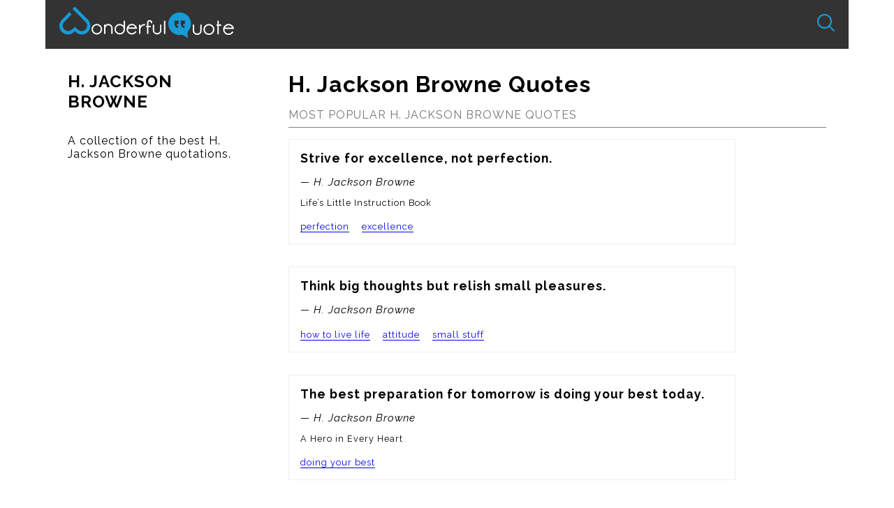

--- FILE ---
content_type: text/html; charset=UTF-8
request_url: https://www.wonderfulquote.com/a/h-jackson-browne-quotes
body_size: 4234
content:
<!DOCTYPE html>
<html lang="en">
<head>
    <meta charset="utf-8">
    <title>H. Jackson Browne Quotes - WonderfulQuote</title>
    <link rel="icon" type="image/png" href="/favicon-32x32.png" sizes="32x32" />
    <link rel="icon" type="image/png" href="/favicon-16x16.png" sizes="16x16" />
    <meta http-equiv="X-UA-Compatible" content="IE=edge">
    <meta name="viewport" content="width=device-width, initial-scale=1">

    <meta name="description" content="9 quotes by H. Jackson Browne. These are the best and most popular H. Jackson Browne quotes. *Strive for excellence, not perfection. *Think big thoughts but relish small pleasures. *The best preparation for tomorrow is doing your best today. *Success is getting what you want. Happiness is liking what you get.">
<link rel="canonical" href="https://www.wonderfulquote.com/a/h-jackson-browne-quotes">

    <meta name="csrf-token" content="W8DDC4IyCEOPX95GvYzv60QKNNn1YYaVN17AINFz">

    
        <link rel="stylesheet" href="/css/home.css">

<link href="https://fonts.googleapis.com/css?family=Raleway:400,400i,700&amp;subset=latin-ext" rel="stylesheet">
<style>
    *{
        font-family: 'Raleway', sans-serif!important;
    }
    .mainrow {
        display: flex;
        margin: 0 auto ;
        max-width: 1150px;

    }
    .mainrow > aside {
        flex: 25%;
        padding: 2em;
        /* background: #3d4f5d;
        position:sticky;
        top: 10px; */
    }
    .mainrow > main {
        flex: 70%;
        padding: 2em;
    }
    .sidebar-title {
        text-transform: uppercase;
        /* color: white; */
    }
    .sidebar-text {
        margin: 2em auto;
        /* color: white; */
    }
    .sidebar-ad {
        position: -webkit-sticky;
        position: sticky;
        top: 20px;
            }

    main > h1 {
        margin-bottom: .5em;
    }
    .tagline {
        color: #777;
        text-transform: uppercase;
        border-bottom: 1px solid gray;
        margin-bottom: 1em;
        padding-bottom: .5em;
    }
    section.quote {
        padding: 1em;
        border: 1px solid #EEE;
        margin: 1em 0 2em;
        max-width: 640px;
        overflow: hidden;
    }
    section.quote > blockquote {
        margin-bottom: 1em;
    }
    .q-text {
        font-size: 1.1em;
        font-weight: bolder;
        white-space: pre-wrap;
    }
    .q-cite {
        margin-top: 1em;
        font-size: .95em;
    }
    .q-author {
        text-decoration: none;
        border-bottom: 1px solid;
    }
    .q-source {
        display: block;
        font-size: smaller;
        margin: 1em 0;
        font-style: normal;
    }
    .q-context {
        font-size: .85em;
        font-style: italic;
        overflow-wrap: break-word;
        padding: 1em;

    }
    .quote-tag {
        font-size: .8em;
        text-decoration: none;
        border-bottom: 1px solid;
        margin-right: 1em;
    }

    @media only screen and (max-width: 768px) {
        .mainrow, .mainrow > aside, .mainrow > main {
            display: block;
            flex: unset;
        }
        .mainrow {
            margin: 0 auto ;
            max-width: 100%;
        }
        .mainrow > aside {
            padding: 2em;
        }
        .mainrow > main {
            padding: 0 2em;
        }
        .sidebar-text {
            margin: 1em auto;
        }
        .authorpic {
            width: 100px;
            height: 100px;
        }
        .sidebar-ad {
            max-height: 120px;
            position: static;
        }
        section.quote {
            padding: .5em;
        }
    }

</style>
    <style>
    .authorpic {
        display: block;
        margin: 1em auto;
    }
    </style>
    <script>
        (function(i,s,o,g,r,a,m){i['GoogleAnalyticsObject']=r;i[r]=i[r]||function(){
        (i[r].q=i[r].q||[]).push(arguments)},i[r].l=1*new Date();a=s.createElement(o),
        m=s.getElementsByTagName(o)[0];a.async=1;a.src=g;m.parentNode.insertBefore(a,m)
        })(window,document,'script','https://www.google-analytics.com/analytics.js','ga');

    window.dataLayer = window.dataLayer || [];
    function gtag(){dataLayer.push(arguments);}
    gtag('js', new Date());
    gtag('config', 'G-5E9PD4W6R8', {send_page_view: false});
    window.ga4Dims = {};
    function getGA4Range(val){if(val < 1) return '000';if(val < 11) return '000-010';if(val < 21) return '011-020';if(val < 31) return '021-030';if(val < 41) return '031-040';if(val < 51) return '041-050';if(val < 76) return '051-075';if(val < 101) return '076-100';if(val < 201) return '101-200';return '200+';}
    </script>
    <script async src="https://www.googletagmanager.com/gtag/js?id=G-5E9PD4W6R8"></script>
    </head>
<body>
      <header>
    <div class="col4_mn col_mn logodiv" style="position: relative">
        <a href="/"><img src="/img/home/logo.svg" alt="Wonderful Quote logo" class="logo" width="250px"></a>
        
    </div>
    <nav>
        <ul>
            
            <li>
                <form role="search"  id=searchForm action="/search" >
                    <input type="search" id="wqSearch" name="q" placeholder="Search..." aria-label="Search through site content" required>
                    <input type="hidden" name=type value=b>
                </form>
            </li>
            <li> <a href="#" onclick="event.preventDefault();toggle_visibility2('searchForm');"> <img src="/img/home/search_icon.svg" width="25px" alt="search"> </a> </li>
        </ul>
    </nav>
</header>
<script>
    function toggle_visibility2(id) {
        var e = document.getElementById(id);
        if(e.style.display == 'none' || !e.offsetParent){
            e.style.display = 'inline';
            document.getElementById('wqSearch').focus();
            return;
        }
        if(document.getElementById('wqSearch').value.trim().length > 2){
            document.getElementById('searchForm').submit();
        }
        else
            e.style.display = 'none';
    }
</script>

<div class="mainrow">
        <aside>
        <h2 class="sidebar-title">H. Jackson Browne</h2>
                <p class="sidebar-text">A collection of the best H. Jackson Browne quotations.</p>
                        <!-- Quotes-Sidebar -->
<div class="sidebar-ad" margin="2em 1em">
<ins class="adsbygoogle"
     style="display:block"
     data-ad-client="ca-pub-4247936411738945"
     data-ad-slot="8270070246"
     data-ad-format="auto"
     data-full-width-responsive="true"></ins>
<script>
(adsbygoogle = window.adsbygoogle || []).push({});
</script>
</div>    </aside>
    
    <main>
        <h1>H. Jackson Browne Quotes</h1>
        <p class="tagline">Most popular H. Jackson Browne Quotes</p>
        <section class="quote" data-qid="30469" >
    
            <blockquote>
            <pre class="q-text">Strive for excellence, not perfection.</pre>
            <footer class="q-cite">
                <cite>—
                                              
                            H. Jackson Browne
                                                                            <span class="q-source">
                                                            Life’s Little Instruction Book
                                                        </span>
                                                            </cite>
            </footer>
        </blockquote>
    

    
            <p class="quote-meta">
                
                            
                <a class="quote-tag" href="/l/perfection-quotes">perfection</a>
                            
                <a class="quote-tag" href="/l/excellence-quotes">excellence</a>
                    </p>
    </section>                            <section class="quote" data-qid="12897" >
    
            <blockquote>
            <pre class="q-text">Think big thoughts but relish small pleasures.</pre>
            <footer class="q-cite">
                <cite>—
                                              
                            H. Jackson Browne
                                                                                    </cite>
            </footer>
        </blockquote>
    

    
            <p class="quote-meta">
                
                            
                <a class="quote-tag" href="/l/quotes-to-live-by">how to live life</a>
                            
                <a class="quote-tag" href="/l/attitude-quotes">attitude</a>
                            
                <a class="quote-tag" href="/l/small-stuff-quotes">small stuff</a>
                    </p>
    </section>                            <section class="quote" data-qid="27080" >
    
            <blockquote>
            <pre class="q-text">The best preparation for tomorrow is doing your best today.</pre>
            <footer class="q-cite">
                <cite>—
                                              
                            H. Jackson Browne
                                                                            <span class="q-source">
                                                            A Hero in Every Heart
                                                        </span>
                                                            </cite>
            </footer>
        </blockquote>
    

    
            <p class="quote-meta">
                
                            
                <a class="quote-tag" href="/l/doing-your-best-quotes">doing your best</a>
                    </p>
    </section>                            <section class="quote" data-qid="14806" >
    
            <blockquote>
            <pre class="q-text">Success is getting what you want. Happiness is liking what you get.</pre>
            <footer class="q-cite">
                <cite>—
                                              
                            H. Jackson Browne
                                                                            <span class="q-source">
                                                            A Father’s Book of Wisdom
                                                        </span>
                                                            </cite>
            </footer>
        </blockquote>
    

    
            <p class="quote-meta">
                
                            
                <a class="quote-tag" href="/l/happiness-quotes">happiness</a>
                            
                <a class="quote-tag" href="/l/success-quotes">success</a>
                    </p>
    </section>                            <section class="quote" data-qid="27630" >
    
            <blockquote>
            <pre class="q-text">Remember that children, marriages, and flower gardens reflect the kind of care they get.</pre>
            <footer class="q-cite">
                <cite>—
                                              
                            H. Jackson Browne
                                                                            <span class="q-source">
                                                            Life’s Instructions for Wisdom, Success, and Happiness
                                                        </span>
                                                            </cite>
            </footer>
        </blockquote>
    

    
            <p class="quote-meta">
                
                            
                <a class="quote-tag" href="/l/caring-quotes">caring</a>
                            
                <a class="quote-tag" href="/l/marriage-quotes">marriage</a>
                            
                <a class="quote-tag" href="/l/parenting-quotes">parenting</a>
                    </p>
    </section>                            <section class="quote" data-qid="27887" >
    
            <blockquote>
            <pre class="q-text">Never underestimate your power to change yourself; never overestimate your power to change others.</pre>
            <footer class="q-cite">
                <cite>—
                                              
                            H. Jackson Browne
                                                                            <span class="q-source">
                                                            Life’s Little Instruction Book
                                                        </span>
                                                            </cite>
            </footer>
        </blockquote>
    

    
            <p class="quote-meta">
                
                            
                <a class="quote-tag" href="/l/changing-people-quotes">changing people</a>
                    </p>
    </section>                            <section class="quote" data-qid="17790" >
    
            <blockquote>
            <pre class="q-text">Never forget the three powerful resources you always have available to you: love, prayer, and forgiveness.</pre>
            <footer class="q-cite">
                <cite>—
                                              
                            H. Jackson Browne
                                                                                    </cite>
            </footer>
        </blockquote>
    

    
            <p class="quote-meta">
                
                            
                <a class="quote-tag" href="/l/love-quotes">love</a>
                            
                <a class="quote-tag" href="/l/prayer-quotes">prayer</a>
                            
                <a class="quote-tag" href="/l/forgiveness-quotes">forgiveness</a>
                    </p>
    </section>                            <section class="quote" data-qid="13732" >
    
            <blockquote>
            <pre class="q-text">In the confrontation between the stream and the rock, the stream always wins— not through strength but by perseverance.</pre>
            <footer class="q-cite">
                <cite>—
                                              
                            H. Jackson Browne
                                                                            <span class="q-source">
                                                            A Father’s Book of Wisdom
                                                        </span>
                                                            </cite>
            </footer>
        </blockquote>
    

    
            <p class="quote-meta">
                
                            
                <a class="quote-tag" href="/l/perseverance-quotes">perseverance</a>
                    </p>
    </section>                            <section class="quote" data-qid="11492" >
    
            <blockquote>
            <pre class="q-text">People take different roads seeking fulfillment and happiness. Just because they&#039;re not on your road doesn&#039;t mean they&#039;ve gotten lost.</pre>
            <footer class="q-cite">
                <cite>—
                                              
                            H. Jackson Browne
                                                                                    </cite>
            </footer>
        </blockquote>
    

    
    </section>
    </main>
</div>
<div class="footer">
    <div class="max_mn">
        <div class="tab_mn">
            <div class="mdbc">
                <div class="col_mn col1_mn">
                <img src="/img/home/logo_icon.svg" width="120px;" alt="img">
                <p></p>
            </div>
            <div class="col_mn col5_mn">
                <p style="margin-left: 25px; margin-right: 25px">
                    WonderfulQuote is the website where you will find the best quotes on any topic.
                </p>
            </div>
            </div>
            <div class="col_mn col2_mn sp_col_6">
                <ul>
                    <h3>Authors</h3>
                    <li><a href="/a/gandhi-quotes" class="author_single"><b>Gandhi</b></a></li>
                    <li><a href="/a/buddha-quotes" class="author_single"><b>Buddha</b></a></li>
                    <li><a href="/a/winston-churchill-quotes" class="author_single"><b>Churchill</b></a></li>
                    <li><a href="/a/mark-twain-quotes" class="author_single"><b>Mark Twain</b></a></li>
                    <li><a href="/a/warren-buffett-quotes" class="author_single"><b>Warren Buffett</b></a></li>
                </ul>
            </div>
            <div class="col_mn col2_mn sp_col_6">
                <ul>
                    <h3>Topics</h3>
                    <li><a href="/l/wealth-quotes" class="author_single"><b>Wealth</b></a></li>
                    <li><a href="/l/money-quotes" class="author_single"><b>Money</b></a></li>
                    <li><a href="/l/leadership-quotes" class="author_single"><b>Leadership</b></a></li>
                    <li><a href="/l/investing-quotes" class="author_single"><b>Investing</b></a></li>
                    <li><a href="/l/attitude-quotes" class="author_single"><b>Attitude</b></a></li>
                </ul>
            </div>
            <div class="col_mn col2_mn">
                <ul>
                    <h3>Subscribe</h3>
                    <p>Get the best quotes by email every day.</p>
                    <form method="POST" action="/subscribe">
                        <input type="hidden" name="_token" value="W8DDC4IyCEOPX95GvYzv60QKNNn1YYaVN17AINFz">
                        <div class="subscribe">
                            <input required type="email" placeholder="Email" name="email"><button type="submit"><img src="/img/home/done.svg" alt="done"></button>
                        </div>
                    </form>
                </ul>
            </div>
        </div>
    </div>
</div>
<div class="footer_2">
    <div class="max_mn">
        <div class="tab_mn">
                <div class="col_mn col6_mn">
                    <p>&copy; WonderfulQuote.com 2018</p>
                </div>
                <div class="col_mn col6_mn">
                    <div class="social_media_footer">
                        <a href="https://www.facebook.com/wonderfulquote"> <img src="/img/home/fb.svg" alt="fb" style="max-width: 11px"> </a>
                        <a href="https://twitter.com/quote_wonderful"> <img src="/img/home/twitter.svg" alt="Twitter"> </a>
                    </div>
            </div>
        </div>
    </div>
</div>


<script async src="//pagead2.googlesyndication.com/pagead/js/adsbygoogle.js"></script>

    <script>
        ga('set', 'contentGroup1', 'byAuthor');
        gtag('set', 'content_group', 'byAuthor');
        window.ga4Dims.num_images = getGA4Range(document.querySelectorAll('img.qimg').length);
        window.ga4Dims.num_quotes = getGA4Range(document.querySelectorAll('section.quote').length);
  </script>
  <script type="application/ld+json">{"@context":"http://schema.org","@type":"WebPage","mainEntity":{"@type":"Person","name":"H. Jackson Browne","sameAs":"https://en.wikipedia.org/wiki/H._Jackson_Brown_Jr."},"about":{"@type":"CreativeWork","name":"quotes","sameAs":"https://en.wikipedia.org/wiki/Quotation"}}</script>

  <script>
    ga('create', 'UA-113334411-1', 'auto');
    ga('send', 'pageview');
    gtag('event', 'page_view', window.ga4Dims);
  </script>
  
<script defer src="https://static.cloudflareinsights.com/beacon.min.js/vcd15cbe7772f49c399c6a5babf22c1241717689176015" integrity="sha512-ZpsOmlRQV6y907TI0dKBHq9Md29nnaEIPlkf84rnaERnq6zvWvPUqr2ft8M1aS28oN72PdrCzSjY4U6VaAw1EQ==" data-cf-beacon='{"version":"2024.11.0","token":"72a299ddf3204a9f915f4c1cf7db5612","r":1,"server_timing":{"name":{"cfCacheStatus":true,"cfEdge":true,"cfExtPri":true,"cfL4":true,"cfOrigin":true,"cfSpeedBrain":true},"location_startswith":null}}' crossorigin="anonymous"></script>
</body>
</html>


--- FILE ---
content_type: text/html; charset=utf-8
request_url: https://www.google.com/recaptcha/api2/aframe
body_size: 268
content:
<!DOCTYPE HTML><html><head><meta http-equiv="content-type" content="text/html; charset=UTF-8"></head><body><script nonce="3GtXaKFlL5TL64Y3cy3tBw">/** Anti-fraud and anti-abuse applications only. See google.com/recaptcha */ try{var clients={'sodar':'https://pagead2.googlesyndication.com/pagead/sodar?'};window.addEventListener("message",function(a){try{if(a.source===window.parent){var b=JSON.parse(a.data);var c=clients[b['id']];if(c){var d=document.createElement('img');d.src=c+b['params']+'&rc='+(localStorage.getItem("rc::a")?sessionStorage.getItem("rc::b"):"");window.document.body.appendChild(d);sessionStorage.setItem("rc::e",parseInt(sessionStorage.getItem("rc::e")||0)+1);localStorage.setItem("rc::h",'1769744535913');}}}catch(b){}});window.parent.postMessage("_grecaptcha_ready", "*");}catch(b){}</script></body></html>

--- FILE ---
content_type: text/css
request_url: https://www.wonderfulquote.com/css/home.css
body_size: 2618
content:
* {
	-webkit-box-sizing: border-box;
	-moz-box-sizing: border-box;
	-ms-box-sizing: border-box;
	box-sizing: border-box;
	margin: 0;
	padding: 0;
	transition: 0.3s;
	letter-spacing:1px;
}
.max_mn {
	max-width: 1150px;
	margin: 0 auto;
}
.tab_mn {
	display: table;
	width: 100%;
}
.row_mn {
	display: table-row;
}
.col_mn {
	display: table-cell;
	vertical-align: middle;
}
.col1_mn {
	width: 8.33%;
}
.col2_mn {
	width: 16.66%;
}
.col3_mn {
	width: 25%;
}
.col4_mn {
	width: 33.33%;
}
.col5_mn {
	width: 41.66%;
}
.col6_mn {
	width: 50%;
}
.col7_mn {
	width: 58.33%;
}
.col8_mn {
	width: 66.66%;
}
.col9_mn {
	width: 75%;
}
.col10_mn {
	width: 83.33%;
}
.col11_mn {
	width: 91.66%;
}
.col12_mn {
	width: 100%;/* background-color: white; */
}
.row_mn {
	display: table-row;
}
.dib {
	display: inline-block;
}
.fl {
	float: left;
}
.fr {
	float: right;
}
.vam {
	vertical-align: middle;
}
.dn {
	display: none;
}
.tdn {
	text-decoration: none;
}
.acd {
	color: inherit;
}
.fl {
	float: left;
}
.fr {
	float: right;
}
.vat {
	vertical-align: top;
}
.vam {
	vertical-align: middle;
}
.fs12 {
	font-size: 12px;
}
.fs14 {
	font-size: 14px;
}
.fs16 {
	font-size: 16px;
}
.fs18 {
	font-size: 18px;
}
.fs20 {
	font-size: 20px;
}
.fs24 {
	font-size: 24px;
}
.fwn {
	font-weight: normal;
}
.tar {
	text-align: right;
}
.pr {
	position: relative;
}
.pa {
	position: absolute;
}
.cp {
	cursor: pointer;
}
.pf {
	position: fixed;
}
.w100 {
	width: 100%;
}
.mt10 {
	margin-top: 10px;
}
.mt20 {
	margin-top: 20px;
}
.tac {
	text-align: center;
}
.fff {
	color: #FFFFFF;
}
.ml10 {
	margin-left: 10px;
}
.ml20 {
	margin-left: 20px;
}
.ml40 {
	margin-left: 40px;
}
.w75 {
	width: 75%;
}
.w85 {
	width: 85%;
}
.w50 {
	width: 50%;
}
.db {
	display: block;
}
.key {
	position: absolute;
	margin: auto;
}
.wsnw {
	white-space: nowrap;
}
.usn {
	-webkit-user-select: none;
	-moz-user-select: none;
	-ms-user-select: none;
	user-select: none;
}
.ttl {
	text-transform: lowercase;
}
.brnr
{
	background-repeat:no-repeat;
}
.bpcc
{
	background-position:center center;
}
/* More styles here */
.nav_menu{
	display: inline-block;
}
.search{
	margin-top: 65px;
	background-color: #fff;
	height: 0px;
	overflow: hidden;
	padding: 0px;
}
.search_box{
	display: none;
	background-color:#fff;
	position: relative;
	border: 1px solid #169ED8;
	top: 0px;
}
.search_box input{
	width: 100%;
	padding: 13px 5px 13px 15px;
	border: none;
	outline: none;
	display: block!important;
	font-size: 18px;
}
header{
	background-color: #333;
	padding: 10px 20px;
	width: 100%;
	z-index: 1000;
	position: fixed;
	top: 0px;
}
.header_menu ul li {
	list-style-type: none;
	display: inline-block;
	padding: 0px 10px;
	vertical-align: middle;
}
.header_menu ul li a {
	text-decoration: none;
	font-size: 14px;
	color: #aaa;
	font-weight: 600;
}
.header_menu ul li a:hover{
	color: #fff;
}
header .col8_mn{
	text-align: right;
	position: relative;
	/* right: 47px; */
}
.hero{
	background-image: url("/img/home/hero.jpg");
	padding: 50px 0px 70px 0px;
	background-position: center;
	background-size: cover;
    text-align: center;
    /* margin: 50px 0 0; */
}
.hero h2{
	display: inline-block;
}
.hero img{
	display: block;
	margin:auto;
	max-width: 340px;
	width: 340px;
}
.hero h1{
	max-width: 720px;
	display: block;
	margin-top: 25px;
	color: #fff;
	font-size: 24px;
	margin: auto;
}
.hero h1 b{
	color: aqua;
}
.qotdhd {
    font-style: italic;
}
.qotdauthor {
    /* all: inherit; */
    cursor: pointer;
    color: unset;
    text-decoration: none;
}
.qotdauthor:hover {
    border-bottom: 2px solid;
}
.subscribe_form{
	margin-top: -35px;
	text-align: center;
	padding: 0px 20px;
}
.subscribe_form .subscribe{
	display: inline-block;
	border: 1px solid #169ED8;
	border-radius: 100px;
	overflow:hidden;
	background-color: #fff;
	position: relative;
}
.subscribe_form input{
	padding: 20px 25px 20px 55px;
	border: 0px;
	border-radius: 100px;
	font-size: 18px;
}
.subscribe_form img{
	position: absolute;
	top: 0px;
	bottom: 0px;
	margin: auto;
	left: 25px;
}
.subscribe_form .submit{
	background-color: #169ED8;
	padding: 20px 35px;
	cursor: pointer;
	color: #fff;
}
.subscribe_form input:focus, .subscribe_form input:active{
	border: none;
	border-radius: 100px;
	outline: none;
}
.trending_quote{
    padding: 0px 20px;
    background-color: #fff;
}
.quote_box{
	height: 300px;
	margin-right: 10px;
	color: #fff;
	border: 1px solid #DDDDDD;
	width: 215px;
	display: inline-block;
	vertical-align: top;
	margin-bottom: 25px;
	background-color:#169ED8;
	text-align: left;
}
.quote_box:hover{
	box-shadow: 0px 0px 25px #ccc;
	cursor: pointer;
}
.quote_box.cat_2{
	background-color: #fff;
}
.quote_box p{
	padding: 5px 25px;
}
.quote_box .img_p{
	color: #000;
	font-size: 21px;
}
.quote_box b{
	margin-top: 10px;
	font-size: 14px;
	display: block;
	color: #000;
}
.quote_box .social_media a{
	text-decoration: none;
	display: inline-block;
}
.quote_box .quote_icon{
	padding: 20px 25px 10px 25px;
	width: 100px;
}
.quote_box .social_media img{
	width:25px;
	transition: 0.3s;
	opacity: 0.3;
}
.quote_box .social_media img:hover{
	opacity: 1;
}
.quote_box .social_media{
	padding: 5px 25px;
}
.authors{
	padding: 50px 20px;
	background-color: #F6F6F6;
}
.author_details{
	vertical-align: middle;
	margin-top: 15px;
}
.author_details img{
	vertical-align: middle;
}
.author_details b{
	vertical-align: middle;
	font-weight: normal;
}
.author_single{
	padding: 10px 25px 10px 0px;
	text-decoration: none;
	display: inline-block;
}
.author_single img {
    width: 38px;
    height: 38px;
}
.authors h4{
	margin: 20px 0px;
}
.authors h2{
	color: #169ED8;
}
.quote_by_topic{
	padding: 50px 20px;
}
.quote_by_topic h4{
	margin: 25px 0px 10px 0px;
}
.quote_by_topic h4 img{
	width: 25px;
	vertical-align: middle;
}
.quote_by_topic .col_mn{
	vertical-align: top!important;
}
.quote_by_topic ul{
	display: inline-block;
	width: 170px;
	vertical-align: top;
}
.quote_by_topic ul li{
	list-style-type: none;
}
.footer{
	padding: 50px 20px;
	background-color: #333;
}
.footer ul li{
	list-style-type: none;
}
.footer ul li a{
	color: #999;
	font-size: 14px;
}
.footer p{
	color: #aaa;font-size: 14px;
	max-width: 350px;
}
.footer .col_mn{
	vertical-align: top!important;
}
.footer h3{
	color: #aaa;
	margin-bottom: 10px;
	font-weight: normal;
}
.social_media_footer img{
	max-width: 25px;
	width: 25px;
	text-align: right;
}
.footer_2{
	background-color: #333;
	border-top: 1px solid #000;
}
.footer_2 p{
	color: #999;
}
.social_media_footer{
	text-align: right;
}
.social_media_footer a{
	display: inline-block;
	padding: 10px 5px;
}
.footer .subscribe{
	border:1px solid #fff;
	padding: 0px;
	position: relative;
	background-color: #ffffff!important;
	margin-top: 25px;
}
.footer .subscribe input{
	padding: 12px 10px;border: none;outline: none;
}
.footer .subscribe button{
	position: absolute;
	right: 0px;
	top: 0px;
	margin: auto;
	background-color: #fff; /* Green */
    border: none;
    color: white;
    padding: 0px 0px;
    text-align: center;
    text-decoration: none;
	height: 100%;
    display: inline-block;
    font-size: 16px;
	outline: none;
}
.footer .subscribe button img{
	width: 40px;
	display: inline-block;
	border: none;
}
.footer_2{
	padding: 25px 20px;
}
.menu_toggle{
	position: absolute;
	top: 15px;
	display: none;
	right: 20px;
	z-index: 1000;
	cursor: pointer!important;
}
.menu_toggle img{
	max-width:40px;
	width: 40px;
}
.mdbc{
	display: inline-block;
}

body {
    max-width: 1150px;
    min-width: 300px;
    margin: 0 auto;
}
header {
    position: static;
}
.logodiv {
    display: inline;
    padding: 0;
}

header > nav, header > nav > ul, header > nav > ul > li, #searchForm {
    display: inline;
}
nav {
    float: right;
    position: relative;
    top: 10px;
}
#searchForm {
    display: none;
}
#wqSearch {
    width: 150px;
    padding: 13px 5px 13px 15px;
    border: none;
    outline: none;
    /* display: block!important; */
    font-size: 18px;
}

.qimg {
	width: 600px;
	height: 400px;
	margin: 0 auto 2em;
}

/* responsive ------------------------------------------------------------------ */
@media only screen and (max-width: 768px) {
	.col_mn, .tab_mn, .row_mn {
        display: block;
        width:100%;
    }
	.quote_by_topic .col_mn{
		border-right: 1px solid #d4d4d4;
        padding: 0px 25px;
	}
	.quote_by_topic .col_mn:first-child{
		padding-left: 0px!important;
	}
	.quote_by_topic .col_mn:last-child{
		border-right:none!important;
	}
	.quote_by_topic .col_mn, .quote_by_topic .tab_mn, .quote_by_topic .row_mn{
		/* display:inline-block; */
		/* width:inherit; */
		width: 33.33%;
		display: table-cell;
		border-right: 1px soid #ccc;
		margin-right: 15px;
	}
	html, body, .main{
		overflow-x: hidden;
		width: 100%;
	}
	.search{
		margin-top: 0px;
	}
	.quote_by_topic ul{
		width: 180px;
	}
	.col6_mn{
		display: block;
		width: 100%;
	}
	.header_menu{
    	height: 0px;
	    transition: 0.3s;
	    overflow: hidden;
    }
	.menu_toggle{
		display: block;
		cursor: pointer;
	}
	.quote_box{
		float: none;
		width: 100%;
	}
	.hero img{
		max-width: 100%;
	}
	.quote_box{
		height: auto;
	}
	header{
		z-index: 10;
	}
	.subscribe_form .subscribe{
		border-radius: 0px;
		padding-bottom: 0px;
		padding: 20px 25px;
	}
	.subscribe_form .subscribe input{
		padding: 10px 15px;
		display: inline-block;
		margin-bottom: 10px;
	}
	.subscribe_form .subscribe img{
		display: inline-block;
		position: relative;
		top: 5px;
		left: 0px;
	}
	.footer_2 p, .social_media_footer{
		text-align: center;
		padding-top: 10px;
	}
	.footer p{
		max-width: none;
		margin-left: 0px!important;
		margin-right: 0px!important;
		margin-bottom: 25px;
	}
	.footer h3{
		margin-top: 25px;
	}
	.footer{
		padding: 50px 20px;
	}
	.quote_by_topic ul {
        display: inline-block;
        width: 120px;
        vertical-align: top;
	}
	.quote_by_topic h4{
		margin-top: 20px!important;
		font-size: 16px;
	}
	.header_menu ul li{
		display: block;
		text-align: left;
		/* padding-left: 50px; */
		padding: 10px 10px;
	}
	header{
		position: relative;
	}
	.mdbc{
		display: block;
	}
	.footer .col1_mn{
		width: 25%;
		display: table-cell;
	}
	.footer .col5_mn{
		width: 75%;
		display: table-cell;
	}
	.footer .col12_mn{
		display: block;
		clear: both!important;
	}
	.hero{
		margin-top: 0px;
		padding: 50px 20px 75px;
	}
	.sp_col_6{
		display: table-cell!important;
	}
	.author_single{
        padding: 10px 15px 5px 0px;
        font-size: 14px;
	}
	.author_details img{
		max-width: 50px;
	}
	.trending_quote .tab_mn{
		text-align: left!important;
	}
	.footer .sp_col_6{
		width: 25%!important;
		display: table-cell!important;
	}
	.footer .col1_mn img{
		width: 100px;
	}
	.footer_2 .col6_mn{
		display: table-cell;
        width: 50%;
	}
	.quote_box {
        float: none;
        width:47%;
    }
	.qimg {
        margin: 0 auto 1em;
    }

} /* End of stylesheets for tablet/intermediate screen sizes */


@media only screen and (max-width: 540px){
	header .logo{
		max-width: 200px;
	}
	.menu_toggle img{
		max-width: 35px;
	}
	.quote_box {
        float: none;
        width: 100%;
    }
    .subscribe_form{
        display: none;
    }
    /* .subscribe_form .subscribe input{
		text-align: center;
	} */
	.col_mn, .tab_mn, .row_mn {
        display: block;
		width:100%;
    }
	.quote_by_topic .col_mn{
		display: inline-block;
		width: 120px;
		border-right: none!important;
	}
	.quote_by_topic ul{
		width: 120px;
	}
	.author_single{
        padding: 10px 5px 5px 5px;
		font-size: 14px;
	}
	.quote_by_topic .col_mn, .quote_by_topic .tab_mn, .quote_by_topic .row_mn {
        /* display: inline-block; */
        width: inherit!important;
		display: block;
        border-right: 1px soid #ccc;
        margin-right: 15px;
    }
	.quote_by_topic .col_mn{
		padding: 0px;
	}
	.footer .col5_mn {
        display: block;
		width: 100%;
    }
	.footer .sp_col_6{
		width: 25%!important;
		display: table-cell!important;
	}
	.footer .col1_mn img{
		width: 100px;
	}
	.footer_2 .col6_mn{
		display: block;
        width: 100%;
	}
	.author_details img {
        width: 25px;
        height: 25px;
    }
	.qimg {
        width: 300px;
        height: 200px;
        margin: 0 auto .5em;
    }
} /* End of stylesheets for mobile */

@media only screen and (max-width: 768px) {
    header * {
        display: inline;
    }
    .logodiv {
        display: inline;
        padding: 0;
    }
    .logo {
        width: 150px;
    }
    nav {
        top: 5px;
    }
    .navlist, .navlist * {
        display: inline;
    }
}